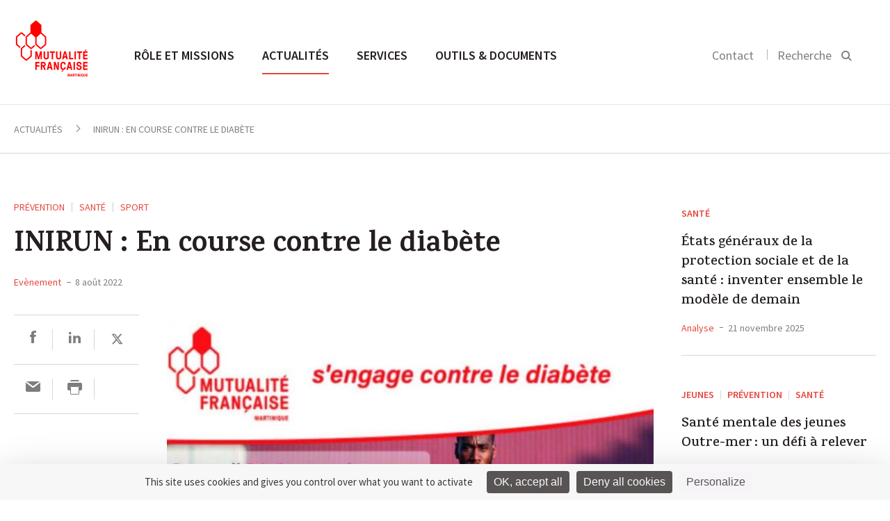

--- FILE ---
content_type: text/html; charset=UTF-8
request_url: https://martinique.mutualite.fr/actualites/inirun-en-course-contre-le-diabete/
body_size: 12600
content:
<!DOCTYPE html>
<html>
    <head>
    <meta charset="utf-8">
    <meta name="viewport" content="width=device-width, initial-scale=1.0">
    <title>INIRUN : En course contre le diabète - Mutualité Française Martinique</title>
    <link rel="icon" type="image/png" href="https://martinique.mutualite.fr/content/themes/lmf-ur/dist/images/favicon.png">
    <link href="https://fonts.googleapis.com/css?family=Karma:500,600,700" rel="stylesheet" type="text/css">
    <link href="https://fonts.googleapis.com/css?family=Source+Sans+Pro:300,400,600,400italic" rel="stylesheet" type="text/css">
        <meta name='robots' content='index, follow, max-image-preview:large, max-snippet:-1, max-video-preview:-1' />
	<style>img:is([sizes="auto" i], [sizes^="auto," i]) { contain-intrinsic-size: 3000px 1500px }</style>
	<!--cloudflare-no-transform--><script type="text/javascript" src="https://tarteaucitron.io/load.js?domain=martinique.mutualite.fr&uuid=5374f2d7e20b1f08712b28a9cdeef1e54ffa0060"></script>
	<!-- This site is optimized with the Yoast SEO plugin v26.3 - https://yoast.com/wordpress/plugins/seo/ -->
	<meta name="description" content="L’Union Nationale de l’Outre-Mer français (L’UNOM), en partenariat avec la ville de Rivière-Pilote et l’Association Martiniquaise des Diabétiques (L’AFD 972) vous invite à participer à INIRUN En Course Contre le Diabète." />
	<link rel="canonical" href="https://martinique.mutualite.fr/actualites/inirun-en-course-contre-le-diabete/" />
	<meta property="og:locale" content="fr_FR" />
	<meta property="og:type" content="article" />
	<meta property="og:title" content="INIRUN : En course contre le diabète - Mutualité Française Martinique" />
	<meta property="og:description" content="L’Union Nationale de l’Outre-Mer français (L’UNOM), en partenariat avec la ville de Rivière-Pilote et l’Association Martiniquaise des Diabétiques (L’AFD 972) vous invite à participer à INIRUN En Course Contre le Diabète." />
	<meta property="og:url" content="https://martinique.mutualite.fr/actualites/inirun-en-course-contre-le-diabete/" />
	<meta property="og:site_name" content="Mutualité Française Martinique" />
	<meta property="article:modified_time" content="2024-04-29T13:49:17+00:00" />
	<meta property="og:image" content="https://martinique.mutualite.fr/content/uploads/sites/50/2022/08/Image-MFM-INIRUN-730x480.jpg" />
	<meta name="twitter:card" content="summary_large_image" />
	<script type="application/ld+json" class="yoast-schema-graph">{"@context":"https://schema.org","@graph":[{"@type":"WebPage","@id":"https://martinique.mutualite.fr/actualites/inirun-en-course-contre-le-diabete/","url":"https://martinique.mutualite.fr/actualites/inirun-en-course-contre-le-diabete/","name":"INIRUN : En course contre le diabète - Mutualité Française Martinique","isPartOf":{"@id":"https://martinique.mutualite.fr/#website"},"primaryImageOfPage":{"@id":"https://martinique.mutualite.fr/actualites/inirun-en-course-contre-le-diabete/#primaryimage"},"image":{"@id":"https://martinique.mutualite.fr/actualites/inirun-en-course-contre-le-diabete/#primaryimage"},"thumbnailUrl":"https://martinique.mutualite.fr/content/uploads/sites/50/2022/08/Image-MFM-INIRUN-730x480.jpg","datePublished":"2022-08-08T16:46:32+00:00","dateModified":"2024-04-29T13:49:17+00:00","description":"L’Union Nationale de l’Outre-Mer français (L’UNOM), en partenariat avec la ville de Rivière-Pilote et l’Association Martiniquaise des Diabétiques (L’AFD 972) vous invite à participer à INIRUN En Course Contre le Diabète.","breadcrumb":{"@id":"https://martinique.mutualite.fr/actualites/inirun-en-course-contre-le-diabete/#breadcrumb"},"inLanguage":"fr-FR","potentialAction":[{"@type":"ReadAction","target":["https://martinique.mutualite.fr/actualites/inirun-en-course-contre-le-diabete/"]}]},{"@type":"ImageObject","inLanguage":"fr-FR","@id":"https://martinique.mutualite.fr/actualites/inirun-en-course-contre-le-diabete/#primaryimage","url":"https://martinique.mutualite.fr/content/uploads/sites/50/2022/08/Image-MFM-INIRUN.jpg","contentUrl":"https://martinique.mutualite.fr/content/uploads/sites/50/2022/08/Image-MFM-INIRUN.jpg","width":1626,"height":1000},{"@type":"BreadcrumbList","@id":"https://martinique.mutualite.fr/actualites/inirun-en-course-contre-le-diabete/#breadcrumb","itemListElement":[{"@type":"ListItem","position":1,"name":"Home","item":"https://martinique.mutualite.fr/"},{"@type":"ListItem","position":2,"name":"Actualités","item":"https://martinique.mutualite.fr/actualites/"},{"@type":"ListItem","position":3,"name":"INIRUN : En course contre le diabète"}]},{"@type":"WebSite","@id":"https://martinique.mutualite.fr/#website","url":"https://martinique.mutualite.fr/","name":"Site UR martinique.mutualite.fr","description":"martinique.mutualite.fr","potentialAction":[{"@type":"SearchAction","target":{"@type":"EntryPoint","urlTemplate":"https://martinique.mutualite.fr/?s={search_term_string}"},"query-input":{"@type":"PropertyValueSpecification","valueRequired":true,"valueName":"search_term_string"}}],"inLanguage":"fr-FR"}]}</script>
	<!-- / Yoast SEO plugin. -->


<link href='https://fonts.gstatic.com' crossorigin rel='preconnect' />
<link rel='stylesheet' id='wp-block-library-css' href='https://martinique.mutualite.fr/wp-includes/css/dist/block-library/style.min.css?ver=6.8.3' type='text/css' media='all' />
<style id='classic-theme-styles-inline-css' type='text/css'>
/*! This file is auto-generated */
.wp-block-button__link{color:#fff;background-color:#32373c;border-radius:9999px;box-shadow:none;text-decoration:none;padding:calc(.667em + 2px) calc(1.333em + 2px);font-size:1.125em}.wp-block-file__button{background:#32373c;color:#fff;text-decoration:none}
</style>
<style id='global-styles-inline-css' type='text/css'>
:root{--wp--preset--aspect-ratio--square: 1;--wp--preset--aspect-ratio--4-3: 4/3;--wp--preset--aspect-ratio--3-4: 3/4;--wp--preset--aspect-ratio--3-2: 3/2;--wp--preset--aspect-ratio--2-3: 2/3;--wp--preset--aspect-ratio--16-9: 16/9;--wp--preset--aspect-ratio--9-16: 9/16;--wp--preset--color--black: #000000;--wp--preset--color--cyan-bluish-gray: #abb8c3;--wp--preset--color--white: #ffffff;--wp--preset--color--pale-pink: #f78da7;--wp--preset--color--vivid-red: #cf2e2e;--wp--preset--color--luminous-vivid-orange: #ff6900;--wp--preset--color--luminous-vivid-amber: #fcb900;--wp--preset--color--light-green-cyan: #7bdcb5;--wp--preset--color--vivid-green-cyan: #00d084;--wp--preset--color--pale-cyan-blue: #8ed1fc;--wp--preset--color--vivid-cyan-blue: #0693e3;--wp--preset--color--vivid-purple: #9b51e0;--wp--preset--gradient--vivid-cyan-blue-to-vivid-purple: linear-gradient(135deg,rgba(6,147,227,1) 0%,rgb(155,81,224) 100%);--wp--preset--gradient--light-green-cyan-to-vivid-green-cyan: linear-gradient(135deg,rgb(122,220,180) 0%,rgb(0,208,130) 100%);--wp--preset--gradient--luminous-vivid-amber-to-luminous-vivid-orange: linear-gradient(135deg,rgba(252,185,0,1) 0%,rgba(255,105,0,1) 100%);--wp--preset--gradient--luminous-vivid-orange-to-vivid-red: linear-gradient(135deg,rgba(255,105,0,1) 0%,rgb(207,46,46) 100%);--wp--preset--gradient--very-light-gray-to-cyan-bluish-gray: linear-gradient(135deg,rgb(238,238,238) 0%,rgb(169,184,195) 100%);--wp--preset--gradient--cool-to-warm-spectrum: linear-gradient(135deg,rgb(74,234,220) 0%,rgb(151,120,209) 20%,rgb(207,42,186) 40%,rgb(238,44,130) 60%,rgb(251,105,98) 80%,rgb(254,248,76) 100%);--wp--preset--gradient--blush-light-purple: linear-gradient(135deg,rgb(255,206,236) 0%,rgb(152,150,240) 100%);--wp--preset--gradient--blush-bordeaux: linear-gradient(135deg,rgb(254,205,165) 0%,rgb(254,45,45) 50%,rgb(107,0,62) 100%);--wp--preset--gradient--luminous-dusk: linear-gradient(135deg,rgb(255,203,112) 0%,rgb(199,81,192) 50%,rgb(65,88,208) 100%);--wp--preset--gradient--pale-ocean: linear-gradient(135deg,rgb(255,245,203) 0%,rgb(182,227,212) 50%,rgb(51,167,181) 100%);--wp--preset--gradient--electric-grass: linear-gradient(135deg,rgb(202,248,128) 0%,rgb(113,206,126) 100%);--wp--preset--gradient--midnight: linear-gradient(135deg,rgb(2,3,129) 0%,rgb(40,116,252) 100%);--wp--preset--font-size--small: 13px;--wp--preset--font-size--medium: 20px;--wp--preset--font-size--large: 36px;--wp--preset--font-size--x-large: 42px;--wp--preset--spacing--20: 0.44rem;--wp--preset--spacing--30: 0.67rem;--wp--preset--spacing--40: 1rem;--wp--preset--spacing--50: 1.5rem;--wp--preset--spacing--60: 2.25rem;--wp--preset--spacing--70: 3.38rem;--wp--preset--spacing--80: 5.06rem;--wp--preset--shadow--natural: 6px 6px 9px rgba(0, 0, 0, 0.2);--wp--preset--shadow--deep: 12px 12px 50px rgba(0, 0, 0, 0.4);--wp--preset--shadow--sharp: 6px 6px 0px rgba(0, 0, 0, 0.2);--wp--preset--shadow--outlined: 6px 6px 0px -3px rgba(255, 255, 255, 1), 6px 6px rgba(0, 0, 0, 1);--wp--preset--shadow--crisp: 6px 6px 0px rgba(0, 0, 0, 1);}:where(.is-layout-flex){gap: 0.5em;}:where(.is-layout-grid){gap: 0.5em;}body .is-layout-flex{display: flex;}.is-layout-flex{flex-wrap: wrap;align-items: center;}.is-layout-flex > :is(*, div){margin: 0;}body .is-layout-grid{display: grid;}.is-layout-grid > :is(*, div){margin: 0;}:where(.wp-block-columns.is-layout-flex){gap: 2em;}:where(.wp-block-columns.is-layout-grid){gap: 2em;}:where(.wp-block-post-template.is-layout-flex){gap: 1.25em;}:where(.wp-block-post-template.is-layout-grid){gap: 1.25em;}.has-black-color{color: var(--wp--preset--color--black) !important;}.has-cyan-bluish-gray-color{color: var(--wp--preset--color--cyan-bluish-gray) !important;}.has-white-color{color: var(--wp--preset--color--white) !important;}.has-pale-pink-color{color: var(--wp--preset--color--pale-pink) !important;}.has-vivid-red-color{color: var(--wp--preset--color--vivid-red) !important;}.has-luminous-vivid-orange-color{color: var(--wp--preset--color--luminous-vivid-orange) !important;}.has-luminous-vivid-amber-color{color: var(--wp--preset--color--luminous-vivid-amber) !important;}.has-light-green-cyan-color{color: var(--wp--preset--color--light-green-cyan) !important;}.has-vivid-green-cyan-color{color: var(--wp--preset--color--vivid-green-cyan) !important;}.has-pale-cyan-blue-color{color: var(--wp--preset--color--pale-cyan-blue) !important;}.has-vivid-cyan-blue-color{color: var(--wp--preset--color--vivid-cyan-blue) !important;}.has-vivid-purple-color{color: var(--wp--preset--color--vivid-purple) !important;}.has-black-background-color{background-color: var(--wp--preset--color--black) !important;}.has-cyan-bluish-gray-background-color{background-color: var(--wp--preset--color--cyan-bluish-gray) !important;}.has-white-background-color{background-color: var(--wp--preset--color--white) !important;}.has-pale-pink-background-color{background-color: var(--wp--preset--color--pale-pink) !important;}.has-vivid-red-background-color{background-color: var(--wp--preset--color--vivid-red) !important;}.has-luminous-vivid-orange-background-color{background-color: var(--wp--preset--color--luminous-vivid-orange) !important;}.has-luminous-vivid-amber-background-color{background-color: var(--wp--preset--color--luminous-vivid-amber) !important;}.has-light-green-cyan-background-color{background-color: var(--wp--preset--color--light-green-cyan) !important;}.has-vivid-green-cyan-background-color{background-color: var(--wp--preset--color--vivid-green-cyan) !important;}.has-pale-cyan-blue-background-color{background-color: var(--wp--preset--color--pale-cyan-blue) !important;}.has-vivid-cyan-blue-background-color{background-color: var(--wp--preset--color--vivid-cyan-blue) !important;}.has-vivid-purple-background-color{background-color: var(--wp--preset--color--vivid-purple) !important;}.has-black-border-color{border-color: var(--wp--preset--color--black) !important;}.has-cyan-bluish-gray-border-color{border-color: var(--wp--preset--color--cyan-bluish-gray) !important;}.has-white-border-color{border-color: var(--wp--preset--color--white) !important;}.has-pale-pink-border-color{border-color: var(--wp--preset--color--pale-pink) !important;}.has-vivid-red-border-color{border-color: var(--wp--preset--color--vivid-red) !important;}.has-luminous-vivid-orange-border-color{border-color: var(--wp--preset--color--luminous-vivid-orange) !important;}.has-luminous-vivid-amber-border-color{border-color: var(--wp--preset--color--luminous-vivid-amber) !important;}.has-light-green-cyan-border-color{border-color: var(--wp--preset--color--light-green-cyan) !important;}.has-vivid-green-cyan-border-color{border-color: var(--wp--preset--color--vivid-green-cyan) !important;}.has-pale-cyan-blue-border-color{border-color: var(--wp--preset--color--pale-cyan-blue) !important;}.has-vivid-cyan-blue-border-color{border-color: var(--wp--preset--color--vivid-cyan-blue) !important;}.has-vivid-purple-border-color{border-color: var(--wp--preset--color--vivid-purple) !important;}.has-vivid-cyan-blue-to-vivid-purple-gradient-background{background: var(--wp--preset--gradient--vivid-cyan-blue-to-vivid-purple) !important;}.has-light-green-cyan-to-vivid-green-cyan-gradient-background{background: var(--wp--preset--gradient--light-green-cyan-to-vivid-green-cyan) !important;}.has-luminous-vivid-amber-to-luminous-vivid-orange-gradient-background{background: var(--wp--preset--gradient--luminous-vivid-amber-to-luminous-vivid-orange) !important;}.has-luminous-vivid-orange-to-vivid-red-gradient-background{background: var(--wp--preset--gradient--luminous-vivid-orange-to-vivid-red) !important;}.has-very-light-gray-to-cyan-bluish-gray-gradient-background{background: var(--wp--preset--gradient--very-light-gray-to-cyan-bluish-gray) !important;}.has-cool-to-warm-spectrum-gradient-background{background: var(--wp--preset--gradient--cool-to-warm-spectrum) !important;}.has-blush-light-purple-gradient-background{background: var(--wp--preset--gradient--blush-light-purple) !important;}.has-blush-bordeaux-gradient-background{background: var(--wp--preset--gradient--blush-bordeaux) !important;}.has-luminous-dusk-gradient-background{background: var(--wp--preset--gradient--luminous-dusk) !important;}.has-pale-ocean-gradient-background{background: var(--wp--preset--gradient--pale-ocean) !important;}.has-electric-grass-gradient-background{background: var(--wp--preset--gradient--electric-grass) !important;}.has-midnight-gradient-background{background: var(--wp--preset--gradient--midnight) !important;}.has-small-font-size{font-size: var(--wp--preset--font-size--small) !important;}.has-medium-font-size{font-size: var(--wp--preset--font-size--medium) !important;}.has-large-font-size{font-size: var(--wp--preset--font-size--large) !important;}.has-x-large-font-size{font-size: var(--wp--preset--font-size--x-large) !important;}
:where(.wp-block-post-template.is-layout-flex){gap: 1.25em;}:where(.wp-block-post-template.is-layout-grid){gap: 1.25em;}
:where(.wp-block-columns.is-layout-flex){gap: 2em;}:where(.wp-block-columns.is-layout-grid){gap: 2em;}
:root :where(.wp-block-pullquote){font-size: 1.5em;line-height: 1.6;}
</style>
<link rel='stylesheet' id='styles-css' href='https://martinique.mutualite.fr/content/themes/lmf-ur/dist/css/styles.css' type='text/css' media='all' />
<link rel="https://api.w.org/" href="https://martinique.mutualite.fr/wp-json/" /><link rel="alternate" title="JSON" type="application/json" href="https://martinique.mutualite.fr/wp-json/wp/v2/news/2064" /></head>    <body class="tpl-article">
        
        <header class="header-main">
            <section class="section header-section section--no-pad-top section--no-pad-bot">
                <div class="grid">
                    <a href="https://martinique.mutualite.fr/" class="header-main__logo-container">
                        <img src="https://martinique.mutualite.fr/content/uploads/sites/50/2021/04/logo-ur-martinique-1.png" alt="Logo de la Mutualité Française" class="header-main__logo logo-desktop">
                        <img src="https://martinique.mutualite.fr/content/themes/lmf-ur/dist/images/logo-mobile.svg" alt="Logo de la Mutualité Française" class="header-main__logo logo-mobile">
                    </a>
                    <nav class="nav-main nav--primary">
                        <ul class="nav-main__list">
                            <li class="nav-main__item nav-main-up-hide">
                                <div class="search-main--mobile">
                                    <form class="form">
                                        <input placeholder="Rechercher" class="search-main__input js-search-input">
                                        <input type="submit" value="" class="search-main__submit">
                                        <svg class="icon icon-search">
                                            <path d="M14.6337975,15.9065247 C13.0681279,17.2029739 11.0909944,18 9,18 C4.2,18 0,13.9 0,9 C0,4.1 4.2,0 9.1,0 C14,0 18,4.2 18,9 C18,11.0909944 17.2029739,13.0681279 15.9065247,14.6337975 L21,19.7272727 L19.7272727,21 L14.6337975,15.9065247 Z M9.08333333,1.5 C5,1.5 1.5,4.91666667 1.5,9 C1.5,13.0833333 5,16.5 9,16.5 C13,16.5 16.5,13 16.5,9 C16.5,5 13.1666667,1.5 9.08333333,1.5 Z"></path>
                                        </svg>
                                    </form>
                                </div>
                            </li>
                            <li class="nav-main__item"><a href="https://martinique.mutualite.fr/role-et-missions/" class="nav-main__link nav-main__link--large js-sub-menu">Rôle et missions </a><div class="nav-main__dropdown js-sub-menu-wrapper">
	<nav class="nav-main__subnav">
<span class="nav-main__subtitle js-nav-subtitle">Qui sommes-nous ?</span><ul class="nav-main__sublist"><li class="nav-main__subitem"><a href="https://martinique.mutualite.fr/role-et-missions/qui-sommes-nous/missions/" class="nav-main__subnav-link">Missions</a></li><li class="nav-main__subitem"><a href="https://martinique.mutualite.fr/role-et-missions/qui-sommes-nous/notre-representation-locale/" class="nav-main__subnav-link">Représentation locale</a></li><li class="nav-main__subitem"><a href="https://martinique.mutualite.fr/role-et-missions/qui-sommes-nous/nos-valeurs-et-nos-engagements/" class="nav-main__subnav-link">Valeurs et engagements</a></li><li class="nav-main__subitem"><a href="https://martinique.mutualite.fr/role-et-missions/qui-sommes-nous/notre-organisation/" class="nav-main__subnav-link">Organisation</a></li><li class="nav-main__subitem"><a href="https://martinique.mutualite.fr/role-et-missions/qui-sommes-nous/chiffres-cles/" class="nav-main__subnav-link">Chiffres clés</a></li></ul></nav>
	<nav class="nav-main__subnav">
<span class="nav-main__subtitle js-nav-subtitle">Notre programme prévention santé</span><ul class="nav-main__sublist"><li class="nav-main__subitem"><a href="https://martinique.mutualite.fr/role-et-missions/programme-prevention-sante/approche/" class="nav-main__subnav-link">Notre approche</a></li><li class="nav-main__subitem"><a href="https://martinique.mutualite.fr/role-et-missions/programme-prevention-sante/equipe/" class="nav-main__subnav-link">Notre équipe</a></li><li class="nav-main__subitem"><a href="https://martinique.mutualite.fr/role-et-missions/programme-prevention-sante/nos-programmes/" class="nav-main__subnav-link">Nos programmes</a></li></ul></nav>
	<nav class="nav-main__subnav">
<span class="nav-main__subtitle js-nav-subtitle">Relations avec les professionnels de santé</span><ul class="nav-main__sublist"><li class="nav-main__subitem"><a href="https://martinique.mutualite.fr/role-et-missions/relations-avec-les-professionnels-de-sante/contractualisation-tiers-payant/" class="nav-main__subnav-link">Contractualisation en tiers payant</a></li><li class="nav-main__subitem"><a href="https://martinique.mutualite.fr/role-et-missions/relations-avec-les-professionnels-de-sante/le-reseau-noe/" class="nav-main__subnav-link">Réseau Noé</a></li></ul></nav>
	<nav class="nav-main__subnav">
<span class="nav-main__subtitle js-nav-subtitle">Les métiers de nos mutuelles</span><ul class="nav-main__sublist"><li class="nav-main__subitem"><a href="https://martinique.mutualite.fr/role-et-missions/les-metiers-des-mutuelles/complementaire-sante/" class="nav-main__subnav-link">Complémentaire santé</a></li><li class="nav-main__subitem"><a href="https://martinique.mutualite.fr/role-et-missions/les-metiers-des-mutuelles/prevoyance/" class="nav-main__subnav-link">Prévoyance</a></li><li class="nav-main__subitem"><a href="https://martinique.mutualite.fr/role-et-missions/les-metiers-des-mutuelles/services-de-sante/" class="nav-main__subnav-link">Services de santé</a></li><li class="nav-main__subitem"><a href="https://martinique.mutualite.fr/role-et-missions/les-metiers-des-mutuelles/prevention-promotion-de-sante/" class="nav-main__subnav-link">Prévention et promotion de la santé</a></li></ul></nav>
</div>
</li>
<li class="nav-main__item"><a href="https://martinique.mutualite.fr/accueil-actualites/" class="nav-main__link nav-main__link--large js-sub-menu is-active">Actualités </a><div class="nav-main__dropdown nav-main__dropdown--article js-sub-menu-wrapper"><nav class="nav-main__subnav"><span class="nav-main__subtitle js-nav-subtitle">Type</span><ul class="nav-main__sublist"><li class="nav-main__subitem"><a href="https://martinique.mutualite.fr/actualites/" class="nav-main__subnav-link">Actualités </a></li><li class="nav-main__subitem"><a href="https://martinique.mutualite.fr/evenements/" class="nav-main__subnav-link">Événements </a></li><li class="nav-main__subitem"><a href="https://martinique.mutualite.fr/communiques/" class="nav-main__subnav-link">Communiqués de presse </a></li></ul></nav><nav class="nav-main__subnav nav-main__subnav--article"><span class="nav-main__subtitle js-nav-subtitle">À la une</span><a href="https://martinique.mutualite.fr/actualites/etats-generaux-de-la-protection-sociale-et-de-la-sante-inventer-ensemble-le-modele-de-demain/"><img class="nav-main__subnav--article__visual" src="https://martinique.mutualite.fr/content/uploads/sites/50/2025/12/Design-sans-titre-9-290x175.png"></a><div class="nav-main__subnav--article__category"><a href="https://martinique.mutualite.fr?s=Santé">Santé</a></div><h4 class="nav-main__subnav--article__title"><a href="https://martinique.mutualite.fr/actualites/etats-generaux-de-la-protection-sociale-et-de-la-sante-inventer-ensemble-le-modele-de-demain/" class="list-articles__title">États généraux de la protection sociale et de la santé : inventer ensemble le modèle de demain</a></h4></nav></div></li>
<li class="nav-main__item"><a href="https://martinique.mutualite.fr/services/" class="nav-main__link nav-main__link--large">Services </a></li>
<li class="nav-main__item"><a href="https://martinique.mutualite.fr/outils-et-documents/" class="nav-main__link nav-main__link--large">Outils &amp; documents </a></li>
                        </ul>
                    </nav>

                    <div class="nav-search nav--secondary nav-main__search">
                        <ul class="nav-search__list">
                                                        <li class="nav-search__item nav-search__hide-mobile">
                                <a href="https://martinique.mutualite.fr/contact/">Contact</a>
                            </li>
                                                        <li class="nav-search__item nav-search__item--search">
                                <button class=" js-search-btn">
                                    <label class="nav-search__hide-mobile">Recherche</label>
                                    <svg class="icon icon-search" width="16" height="16" viewBox="0 0 16 16">
  <path fill="#000000" fill-rule="evenodd" d="M10.4129698,11.6907088 L14.4442044,15.7219434 L15.858418,14.3077298 L11.8060465,10.2553583 C12.5580089,9.19481805 13,7.89902531 13,6.5 C13,2.91014913 10.0898509,0 6.5,0 C2.91014913,0 0,2.91014913 0,6.5 C0,10.0898509 2.91014913,13 6.5,13 C7.96911664,13 9.32439767,12.5126118 10.4129698,11.6907088 Z M11,6.5 C11,4.01471863 8.98528137,2 6.5,2 C4.01471863,2 2,4.01471863 2,6.5 C2,8.98528137 4.01471863,11 6.5,11 C8.98528137,11 11,8.98528137 11,6.5 Z"/>
</svg>
                                </button>
                            </li>
                        </ul>

                        <button class="nav-main__toggle js-nav-open">
                            <svg class="icon icon-nav">
                                <rect fill="#989898" x="0" y="0" width="22" height="2" class="icon-nav__line-1"></rect>
                                <rect fill="#989898" x="0" y="8" width="22" height="2" class="icon-nav__line-2"></rect>
                                <rect fill="#989898" x="0" y="16" width="22" height="2" class="icon-nav__line-3"></rect>
                            </svg>
                        </button>

                    </div>

                    <div class="search-main">
                        <div class="grid">
                            <form role="search" method="get" class="form" action="https://martinique.mutualite.fr">
    <input placeholder="Rechercher" class="search-main__input js-search-input" name="s">
    <input type="submit" value="" class="search-main__submit">
    <span class="search-main__icon"><svg class="icon icon-search" width="16" height="16" viewBox="0 0 16 16">
  <path fill="#000000" fill-rule="evenodd" d="M10.4129698,11.6907088 L14.4442044,15.7219434 L15.858418,14.3077298 L11.8060465,10.2553583 C12.5580089,9.19481805 13,7.89902531 13,6.5 C13,2.91014913 10.0898509,0 6.5,0 C2.91014913,0 0,2.91014913 0,6.5 C0,10.0898509 2.91014913,13 6.5,13 C7.96911664,13 9.32439767,12.5126118 10.4129698,11.6907088 Z M11,6.5 C11,4.01471863 8.98528137,2 6.5,2 C4.01471863,2 2,4.01471863 2,6.5 C2,8.98528137 4.01471863,11 6.5,11 C8.98528137,11 11,8.98528137 11,6.5 Z"/>
</svg>
</span>
</form>                        </div>
                    </div>


                    <!-- NAV Mobile -->

                    <div class="header-mobile">
                        <!-- primary level -->
                        <ul class="nav-mobile nav-mobile__wrap-1">
                            <li class="nav-mobile__wrap-1__item js-wrap-1"><a href="https://martinique.mutualite.fr/role-et-missions/" class="nav-mobile__wrap-1__title js-nav-section"><span class="title-wrapper">Rôle et missions</span> <svg class="icon icon-arrow-right"  width="18" height="18" viewBox="0 0 18 18"><path fill="#000000" fill-rule="evenodd" d="M13,10 L13,14 L18,9 L13,4 L13,8 L0,8 L0,10 L13,10 Z"/></svg></a>
<ul class="nav-mobile__wrap-2">

<li class="nav-mobile__wrap-2__item js-wrap-2"><a href="https://martinique.mutualite.fr/role-et-missions/" class="nav-mobile__wrap-2__title-section js-nav-back-section"><svg class="icon icon-arrow-left" width="18" height="18" viewBox="0 0 18 18"><path fill="#000000" fill-rule="evenodd" d="M5,8 L18,8 L18,10 L5,10 L5,14 L0,9 L5,4 L5,8 Z"/></svg> Rôle et missions </a></li>
<li class="nav-mobile__wrap-2__item js-wrap-2"><a href="https://martinique.mutualite.fr/role-et-missions/" class="nav-mobile__wrap-2__sub-title-section">Rôle et missions</a></li>	<li class="nav-mobile__wrap-2__item js-wrap-2"><li class="nav-mobile__wrap-2__item js-wrap-2"><a class="nav-mobile__wrap-2__children js-nav-sub-section"><span class="children-wrapper">Qui sommes-nous</span><svg class="icon icon-arrow-right"  width="18" height="18" viewBox="0 0 18 18"><path fill="#000000" fill-rule="evenodd" d="M13,10 L13,14 L18,9 L13,4 L13,8 L0,8 L0,10 L13,10 Z"/></svg></a><ul class="nav-mobile__wrap-3"><li class="nav-mobile__wrap-3__item"><a href="" class="nav-mobile__wrap-3__title-section js-nav-back-sub-section"><svg class="icon icon-arrow-left" width="18" height="18" viewBox="0 0 18 18"><path fill="#000000" fill-rule="evenodd" d="M5,8 L18,8 L18,10 L5,10 L5,14 L0,9 L5,4 L5,8 Z"/></svg> Rôle et missions</a></li><li class="nav-mobile__wrap-3__item"><a href="https://martinique.mutualite.fr/role-et-missions/qui-sommes-nous/" class="nav-mobile__wrap-3__sub-title-section">Qui sommes-nous</a></li><li class="nav-mobile__wrap-3__item"><a href="https://martinique.mutualite.fr/role-et-missions/qui-sommes-nous/missions/" class="nav-mobile__wrap-3__children">Missions</a></li><li class="nav-mobile__wrap-3__item"><a href="https://martinique.mutualite.fr/role-et-missions/qui-sommes-nous/notre-representation-locale/" class="nav-mobile__wrap-3__children">Représentation locale</a></li><li class="nav-mobile__wrap-3__item"><a href="https://martinique.mutualite.fr/role-et-missions/qui-sommes-nous/nos-valeurs-et-nos-engagements/" class="nav-mobile__wrap-3__children">Valeurs et engagements</a></li><li class="nav-mobile__wrap-3__item"><a href="https://martinique.mutualite.fr/role-et-missions/qui-sommes-nous/notre-organisation/" class="nav-mobile__wrap-3__children">Organisation</a></li><li class="nav-mobile__wrap-3__item"><a href="https://martinique.mutualite.fr/role-et-missions/qui-sommes-nous/chiffres-cles/" class="nav-mobile__wrap-3__children">Chiffres clés</a></li></ul></li></li>
	<li class="nav-mobile__wrap-2__item js-wrap-2"><li class="nav-mobile__wrap-2__item js-wrap-2"><a class="nav-mobile__wrap-2__children js-nav-sub-section"><span class="children-wrapper">Notre programme prévention santé</span><svg class="icon icon-arrow-right"  width="18" height="18" viewBox="0 0 18 18"><path fill="#000000" fill-rule="evenodd" d="M13,10 L13,14 L18,9 L13,4 L13,8 L0,8 L0,10 L13,10 Z"/></svg></a><ul class="nav-mobile__wrap-3"><li class="nav-mobile__wrap-3__item"><a href="" class="nav-mobile__wrap-3__title-section js-nav-back-sub-section"><svg class="icon icon-arrow-left" width="18" height="18" viewBox="0 0 18 18"><path fill="#000000" fill-rule="evenodd" d="M5,8 L18,8 L18,10 L5,10 L5,14 L0,9 L5,4 L5,8 Z"/></svg> Rôle et missions</a></li><li class="nav-mobile__wrap-3__item"><a href="https://martinique.mutualite.fr/role-et-missions/programme-prevention-sante/" class="nav-mobile__wrap-3__sub-title-section">Notre programme prévention santé</a></li><li class="nav-mobile__wrap-3__item"><a href="https://martinique.mutualite.fr/role-et-missions/programme-prevention-sante/approche/" class="nav-mobile__wrap-3__children">Notre approche</a></li><li class="nav-mobile__wrap-3__item"><a href="https://martinique.mutualite.fr/role-et-missions/programme-prevention-sante/equipe/" class="nav-mobile__wrap-3__children">Notre équipe</a></li><li class="nav-mobile__wrap-3__item"><a href="https://martinique.mutualite.fr/role-et-missions/programme-prevention-sante/nos-programmes/" class="nav-mobile__wrap-3__children">Nos programmes</a></li></ul></li></li>
	<li class="nav-mobile__wrap-2__item js-wrap-2"><li class="nav-mobile__wrap-2__item js-wrap-2"><a class="nav-mobile__wrap-2__children js-nav-sub-section"><span class="children-wrapper">Relations avec les professionnels</span><svg class="icon icon-arrow-right"  width="18" height="18" viewBox="0 0 18 18"><path fill="#000000" fill-rule="evenodd" d="M13,10 L13,14 L18,9 L13,4 L13,8 L0,8 L0,10 L13,10 Z"/></svg></a><ul class="nav-mobile__wrap-3"><li class="nav-mobile__wrap-3__item"><a href="" class="nav-mobile__wrap-3__title-section js-nav-back-sub-section"><svg class="icon icon-arrow-left" width="18" height="18" viewBox="0 0 18 18"><path fill="#000000" fill-rule="evenodd" d="M5,8 L18,8 L18,10 L5,10 L5,14 L0,9 L5,4 L5,8 Z"/></svg> Rôle et missions</a></li><li class="nav-mobile__wrap-3__item"><a href="https://martinique.mutualite.fr/role-et-missions/relations-avec-les-professionnels-de-sante/" class="nav-mobile__wrap-3__sub-title-section">Relations avec les professionnels</a></li><li class="nav-mobile__wrap-3__item"><a href="https://martinique.mutualite.fr/role-et-missions/relations-avec-les-professionnels-de-sante/contractualisation-tiers-payant/" class="nav-mobile__wrap-3__children">Contractualisation en tiers payant</a></li><li class="nav-mobile__wrap-3__item"><a href="https://martinique.mutualite.fr/role-et-missions/relations-avec-les-professionnels-de-sante/le-reseau-noe/" class="nav-mobile__wrap-3__children">Réseau Noé</a></li></ul></li></li>
	<li class="nav-mobile__wrap-2__item js-wrap-2"><li class="nav-mobile__wrap-2__item js-wrap-2"><a class="nav-mobile__wrap-2__children js-nav-sub-section"><span class="children-wrapper">Les métiers des mutuelles</span><svg class="icon icon-arrow-right"  width="18" height="18" viewBox="0 0 18 18"><path fill="#000000" fill-rule="evenodd" d="M13,10 L13,14 L18,9 L13,4 L13,8 L0,8 L0,10 L13,10 Z"/></svg></a><ul class="nav-mobile__wrap-3"><li class="nav-mobile__wrap-3__item"><a href="" class="nav-mobile__wrap-3__title-section js-nav-back-sub-section"><svg class="icon icon-arrow-left" width="18" height="18" viewBox="0 0 18 18"><path fill="#000000" fill-rule="evenodd" d="M5,8 L18,8 L18,10 L5,10 L5,14 L0,9 L5,4 L5,8 Z"/></svg> Rôle et missions</a></li><li class="nav-mobile__wrap-3__item"><a href="https://martinique.mutualite.fr/role-et-missions/les-metiers-des-mutuelles/" class="nav-mobile__wrap-3__sub-title-section">Les métiers des mutuelles</a></li><li class="nav-mobile__wrap-3__item"><a href="https://martinique.mutualite.fr/role-et-missions/les-metiers-des-mutuelles/complementaire-sante/" class="nav-mobile__wrap-3__children">Complémentaire santé</a></li><li class="nav-mobile__wrap-3__item"><a href="https://martinique.mutualite.fr/role-et-missions/les-metiers-des-mutuelles/prevoyance/" class="nav-mobile__wrap-3__children">Prévoyance</a></li><li class="nav-mobile__wrap-3__item"><a href="https://martinique.mutualite.fr/role-et-missions/les-metiers-des-mutuelles/services-de-sante/" class="nav-mobile__wrap-3__children">Services de santé</a></li><li class="nav-mobile__wrap-3__item"><a href="https://martinique.mutualite.fr/role-et-missions/les-metiers-des-mutuelles/prevention-promotion-de-sante/" class="nav-mobile__wrap-3__children">Prévention et promotion de la santé</a></li></ul></li></li>
</ul>
</li>
<li class="nav-mobile__wrap-1__item js-wrap-1"><a href="https://martinique.mutualite.fr/accueil-actualites/" class="nav-mobile__wrap-1__title js-nav-section"><span class="title-wrapper">Actualités</span> <svg class="icon icon-arrow-right"  width="18" height="18" viewBox="0 0 18 18"><path fill="#000000" fill-rule="evenodd" d="M13,10 L13,14 L18,9 L13,4 L13,8 L0,8 L0,10 L13,10 Z"/></svg></a><ul class="nav-mobile__wrap-2 nav-mobile__wrap-2--last"><li class="nav-mobile__wrap-2__item js-wrap-2"><a href="https://martinique.mutualite.fr/accueil-actualites/" class="nav-mobile__wrap-2__title-section js-nav-back-section"><svg class="icon icon-arrow-left" width="18" height="18" viewBox="0 0 18 18"><path fill="#000000" fill-rule="evenodd" d="M5,8 L18,8 L18,10 L5,10 L5,14 L0,9 L5,4 L5,8 Z"/></svg> Actualités </a></li><li class="nav-mobile__wrap-2__item js-wrap-2"><a class="nav-mobile__wrap-2__sub-title-section">Types</a></li><li class="nav-mobile__wrap-2__item js-wrap-2"><a href="https://martinique.mutualite.fr/actualites/" class="nav-mobile__wrap-2__children">Actualités </a></li><li class="nav-mobile__wrap-2__item js-wrap-2"><a href="https://martinique.mutualite.fr/evenements/" class="nav-mobile__wrap-2__children">Événements </a></li><li class="nav-mobile__wrap-2__item js-wrap-2"><a href="https://martinique.mutualite.fr/communiques/" class="nav-mobile__wrap-2__children">Communiqués de presse </a></li></ul></li>
<li class="nav-mobile__wrap-1__item js-wrap-1"><a href="https://martinique.mutualite.fr/services/" class="nav-mobile__wrap-1__title"><span class="title-wrapper">Services</span> <svg class="icon icon-arrow-right"  width="18" height="18" viewBox="0 0 18 18"><path fill="#000000" fill-rule="evenodd" d="M13,10 L13,14 L18,9 L13,4 L13,8 L0,8 L0,10 L13,10 Z"/></svg></a></li>
<li class="nav-mobile__wrap-1__item js-wrap-1"><a href="https://martinique.mutualite.fr/outils-et-documents/" class="nav-mobile__wrap-1__title"><span class="title-wrapper">Outils &amp; documents</span> <svg class="icon icon-arrow-right"  width="18" height="18" viewBox="0 0 18 18"><path fill="#000000" fill-rule="evenodd" d="M13,10 L13,14 L18,9 L13,4 L13,8 L0,8 L0,10 L13,10 Z"/></svg></a></li>
                        </ul>

                        <div class="sub-list">
                            <ul class="sub-list-wrap">
                                <li class="sub-list__item"><a href="https://martinique.mutualite.fr/contact/">Contact</a></li><li class="sub-list__item"><a href="https://www.mutualite.fr/">Le site de la Mutualité Française</a></li><li class="sub-list__item"><a href="https://martinique.mutualite.fr/mentions-legales/">Mentions légales</a></li><li class="sub-list__item"><a href="https://martinique.mutualite.fr/politique-de-traitement-des-donnees-personnelles/">Données personnelles</a></li><li class="sub-list__item"><a href="https://martinique.mutualite.fr/#cookies">Gestion des cookies</a></li>                            </ul>
                        </div>
                        <div class="follow">
                                    <div>Suivez-nous :</div>
        <nav class="footer-main__nav footer-main__nav--social">
            <ul class="footer-main__nav__list">
                                                                    <li class="footer-main__nav__item">
                        <a href="https://www.youtube.com/@Mutualit%C3%A9Fran%C3%A7aiseMartinique/videos " target="_blank" class="footer-main__nav__link">
                            <svg class="icon icon-youtube-small">
                                <path fill="#868585" d="M17,2c0-0.8-1-2-2-2H2C1,0,0,1,0,2v7c0,0.8,1.1,2,2,2h13c1,0,2-1,2-2V2z M6,8V3l5,2.5L6,8z"></path>
                            </svg>
                        </a>
                    </li>
                                            </ul>
        </nav>
                        </div>
                    </div>

                </div>
            </section>

            <div class="nav-region">
                Site UR martinique.mutualite.fr            </div>
        </header>
        <main class="main">    
    <section class="section section--no-pad-top section--no-pad-bot list-breadcrumb js-breadcrumb-sticky" data-offset="0">
    <div class="grid">
        <div class="row">
            <div class="cell-12">
                <ul class="list-breadcrumb__wrapper">
                                            <li class="list-breadcrumb__item"><a href="https://martinique.mutualite.fr/actualites/">Actualités</a></li>
                                            <li class="list-breadcrumb__item"><a href="https://martinique.mutualite.fr/actualites/inirun-en-course-contre-le-diabete/">INIRUN : En course contre le diabète</a></li>
                                    </ul>
                <ul class="article-share__list--sticky">
    <li class="article-share__item"><a class="js-share-btn" href="https://www.facebook.com/sharer/sharer.php?u=https%3A%2F%2Fmartinique.mutualite.fr%2Factualites%2Finirun-en-course-contre-le-diabete%2F" title="facebook" target="_blank"><svg class="icon icon-facebook" width="21" height="21" viewBox="0 0 21 21">
  <path fill-rule="evenodd" d="M12.922,4.98854321 C13.611,4.99154321 14.306,4.98854321 14.995,4.98954321 C15.001,3.93954321 14.999,3.05254321 14.995,2.00154321 C13.928,2.00154321 13.34,1.99654321 12.273,2.00454321 C11.264,2.03254321 10.195,2.25854321 9.443,2.92654321 C8.822,3.46254321 8.087,4.24454321 8.022,5.02054321 C7.999,6.09454321 7.999,7.99954321 7.999,7.99954321 L6.002,7.99954321 L6,10.9915432 L8.006,10.9965432 L8.006,19.9995432 L11.972,19.9995432 L11.972,10.9965432 C11.972,10.9965432 13.13,10.9995432 14.023,10.9925432 L14.992,8.00054321 L11.953,8.00054321 C11.953,8.00054321 11.946,6.38054321 11.956,5.67754321 C12.035,5.27254321 12.485,4.96354321 12.922,4.98854321"/>
</svg>
</a></li>
    <li class="article-share__item"><a class="js-share-btn" href="https://www.linkedin.com/shareArticle?mini=true&url=https%3A%2F%2Fmartinique.mutualite.fr%2Factualites%2Finirun-en-course-contre-le-diabete%2F&title=INIRUN+%3A+En+course+contre+le+diab%C3%A8te" title="Linkedin" target="_blank"><svg class="icon icon-linkedin" width="21" height="21" viewBox="0 0 21 21">
  <path fill-rule="evenodd" d="M15,8 C13.3874771,8 12.4528425,9.13751871 12,10 L12,8 L8,8 C8.05204786,9.37532418 8,20 8,20 L12,20 L12,13 C11.931447,13.1014771 11.9571653,12.752084 12,13 C12.3452537,11.8007755 12.9920968,11.0758021 14,11 C15.500655,11.0758021 16.0691643,12.1514672 16,14 L16,20 L20,20 L20,13 C20,9.67563259 18.0612174,8 15,8 L15,8 Z M3.4,2 C1.79492091,2 1,2.86446401 1,4 C1,5.11040349 1.77165821,6 2.6,6 L2.6,6 C4.22778886,6 5,5.11036075 5,4 C4.9767373,2.86446401 4.22782835,2 3.4,2 L3.4,2 Z M1,20 L5,20 L5,8 L1,8 L1,20 Z"/>
</svg>
</a></li>
    <li class="article-share__item"><a class="js-share-btn" href="https://twitter.com/share?url=https://martinique.mutualite.fr/actualites/inirun-en-course-contre-le-diabete/&text=INIRUN+%3A+En+course+contre+le+diab%C3%A8te" title="Twitter" target="_blank"><svg class="icon icon-twitter" viewBox="0 0 24 24" aria-label="X" role="img"><g><path d="M18.244 2.25h3.308l-7.227 8.26 8.502 11.24H16.17l-5.214-6.817L4.99 21.75H1.68l7.73-8.835L1.254 2.25H8.08l4.713 6.231zm-1.161 17.52h1.833L7.084 4.126H5.117z"></path></g></svg>
</a></li>
    <li class="article-share__item"><a href="mailto:?subject=Article recommandé : INIRUN : En course contre le diabète&body=https://martinique.mutualite.fr/actualites/inirun-en-course-contre-le-diabete/" title="E-mail"><svg class="icon icon-mail" width="21" height="21" viewBox="0 0 21 21">
  <path d="M0.0293967132,5.65087055 C0.0100792741,5.76167719 0,5.87561738 0,5.99188419 L0,17.0081158 C0,18.1066027 0.892995579,19 1.99456145,19 L19.0054385,19 C20.0976562,19 21,18.1082031 21,17.0081158 L21,5.99188419 C21,5.87559449 20.9899921,5.76160324 20.9707884,5.65072708 L11.489265,13 L9.510735,13 L0.0293967132,5.65087055 Z M0.0437213057,5.57706619 C0.236531598,4.67607844 1.04357404,4 1.99456145,4 L19.0054385,4 C19.9645681,4 20.7655779,4.67729556 20.9566886,5.5775445 L19.7853001,4.21064778 L10.510735,10.902832 L1.21469993,4.21064778 L0.0437213057,5.57706619 Z"/>
</svg>
</a></li>
    <li class="article-share__item"><a href="javascript:window.print()" title="Print"><svg class="icon icon-print" width="21" height="21" viewBox="0 0 21 21">
  <path fill-rule="evenodd" d="M4,10 L5,9 L5,21 L4,20 L17,20 L16,21 L16,9 L17,10 L4,10 Z M17,2 C17,0.887729645 16.1033337,0 14.9972399,0 L6.00276013,0 C4.89354265,0 4,0.8954305 4,2 L17,2 Z M17,12.5 L17,21 L4,21 L4,12.5 L4,15 L2,15 C0.8954305,15 0,14.0998238 0,13.007983 L0,5.99201702 C0,4.8918564 0.90234375,4 1.99456145,4 L19.0054385,4 C20.1070044,4 21,4.90017617 21,5.99201702 L21,13.007983 C21,14.1081436 20.1122704,15 19,15 L17,15 L17,12.5 Z"/>
</svg>
</a></li>
</ul>            </div>
        </div>
    </div>
    <div class="progress js-progress-read">
        <progress value="0" class="progress__line"></progress>
    </div>
</section>    <section class="section section--article-breadcrumb">
        <div class="grid">
            <div class="row">
                <div class="cell-9 js-progress-wrapper">
                        <ul class="article__category trailer-big">
                    <li class="article__category__item article__category__tags">
                <a href="https://martinique.mutualite.fr/?s=Pr%C3%A9vention&theme=prevention">Prévention</a>
            </li>
                    <li class="article__category__item article__category__tags">
                <a href="https://martinique.mutualite.fr/?s=Sant%C3%A9&theme=sante">Santé</a>
            </li>
                    <li class="article__category__item article__category__tags">
                <a href="https://martinique.mutualite.fr/?s=Sport&theme=sport">Sport</a>
            </li>
            </ul>
                    <h1 class="heading-1 article__title">INIRUN : En course contre le diabète</h1>
                    <ul class="article__category article__category--date">
            <li class="article__category__item">
            <a href="https://martinique.mutualite.fr/?s=Ev%C3%A8nement&type_news=evenement" rel="tag" class="article__type">Evènement</a>
        </li>
        <li class="article__category__item">
        <span class="article__date">8 août 2022</span>
    </li>
</ul>                    <div class="article-share--wrapper">
                        <div class="article__push-2">
                            <div class="article__cover">
                        <img src="https://martinique.mutualite.fr/content/uploads/sites/50/2022/08/Image-MFM-INIRUN-730x480.jpg"
                >
                </div>                                                            <p class="teasing-1 article__teasing">L’Union Nationale de l’Outre-Mer français (L’UNOM), en partenariat avec la ville de Rivière-Pilote et l’Association Martiniquaise des Diabétiques (L’AFD 972) vous invite à participer à INIRUN En Course Contre le Diabète.</p>
                                                        <div class="article-share">
    <ul class="article-share__list">
        <li class="article-share__item"><a class="js-share-btn" href="https://www.facebook.com/sharer/sharer.php?u=https%3A%2F%2Fmartinique.mutualite.fr%2Factualites%2Finirun-en-course-contre-le-diabete%2F" title="facebook" target="_blank"><svg class="icon icon-facebook" width="21" height="21" viewBox="0 0 21 21">
  <path fill-rule="evenodd" d="M12.922,4.98854321 C13.611,4.99154321 14.306,4.98854321 14.995,4.98954321 C15.001,3.93954321 14.999,3.05254321 14.995,2.00154321 C13.928,2.00154321 13.34,1.99654321 12.273,2.00454321 C11.264,2.03254321 10.195,2.25854321 9.443,2.92654321 C8.822,3.46254321 8.087,4.24454321 8.022,5.02054321 C7.999,6.09454321 7.999,7.99954321 7.999,7.99954321 L6.002,7.99954321 L6,10.9915432 L8.006,10.9965432 L8.006,19.9995432 L11.972,19.9995432 L11.972,10.9965432 C11.972,10.9965432 13.13,10.9995432 14.023,10.9925432 L14.992,8.00054321 L11.953,8.00054321 C11.953,8.00054321 11.946,6.38054321 11.956,5.67754321 C12.035,5.27254321 12.485,4.96354321 12.922,4.98854321"/>
</svg>
</a></li>
        <li class="article-share__item"><a class="js-share-btn" href="https://www.linkedin.com/shareArticle?mini=true&url=https%3A%2F%2Fmartinique.mutualite.fr%2Factualites%2Finirun-en-course-contre-le-diabete%2F&title=INIRUN+%3A+En+course+contre+le+diab%C3%A8te" title="Linkedin" target="_blank"><svg class="icon icon-linkedin" width="21" height="21" viewBox="0 0 21 21">
  <path fill-rule="evenodd" d="M15,8 C13.3874771,8 12.4528425,9.13751871 12,10 L12,8 L8,8 C8.05204786,9.37532418 8,20 8,20 L12,20 L12,13 C11.931447,13.1014771 11.9571653,12.752084 12,13 C12.3452537,11.8007755 12.9920968,11.0758021 14,11 C15.500655,11.0758021 16.0691643,12.1514672 16,14 L16,20 L20,20 L20,13 C20,9.67563259 18.0612174,8 15,8 L15,8 Z M3.4,2 C1.79492091,2 1,2.86446401 1,4 C1,5.11040349 1.77165821,6 2.6,6 L2.6,6 C4.22778886,6 5,5.11036075 5,4 C4.9767373,2.86446401 4.22782835,2 3.4,2 L3.4,2 Z M1,20 L5,20 L5,8 L1,8 L1,20 Z"/>
</svg>
</a></li>
        <li class="article-share__item"><a class="js-share-btn" href="https://twitter.com/share?url=https://martinique.mutualite.fr/actualites/inirun-en-course-contre-le-diabete/&text=INIRUN+%3A+En+course+contre+le+diab%C3%A8te" title="Twitter" target="_blank"><svg class="icon icon-twitter" viewBox="0 0 24 24" aria-label="X" role="img"><g><path d="M18.244 2.25h3.308l-7.227 8.26 8.502 11.24H16.17l-5.214-6.817L4.99 21.75H1.68l7.73-8.835L1.254 2.25H8.08l4.713 6.231zm-1.161 17.52h1.833L7.084 4.126H5.117z"></path></g></svg>
</a></li>
    </ul>
    <ul class="article-share__list">
        <li class="article-share__item"><a href="mailto:?subject=Article recommandé : INIRUN : En course contre le diabète&body=https://martinique.mutualite.fr/actualites/inirun-en-course-contre-le-diabete/" title="E-mail"><svg class="icon icon-mail" width="21" height="21" viewBox="0 0 21 21">
  <path d="M0.0293967132,5.65087055 C0.0100792741,5.76167719 0,5.87561738 0,5.99188419 L0,17.0081158 C0,18.1066027 0.892995579,19 1.99456145,19 L19.0054385,19 C20.0976562,19 21,18.1082031 21,17.0081158 L21,5.99188419 C21,5.87559449 20.9899921,5.76160324 20.9707884,5.65072708 L11.489265,13 L9.510735,13 L0.0293967132,5.65087055 Z M0.0437213057,5.57706619 C0.236531598,4.67607844 1.04357404,4 1.99456145,4 L19.0054385,4 C19.9645681,4 20.7655779,4.67729556 20.9566886,5.5775445 L19.7853001,4.21064778 L10.510735,10.902832 L1.21469993,4.21064778 L0.0437213057,5.57706619 Z"/>
</svg>
</a></li>
        <li class="article-share__item"><a href="javascript:window.print()" title="Print"><svg class="icon icon-print" width="21" height="21" viewBox="0 0 21 21">
  <path fill-rule="evenodd" d="M4,10 L5,9 L5,21 L4,20 L17,20 L16,21 L16,9 L17,10 L4,10 Z M17,2 C17,0.887729645 16.1033337,0 14.9972399,0 L6.00276013,0 C4.89354265,0 4,0.8954305 4,2 L17,2 Z M17,12.5 L17,21 L4,21 L4,12.5 L4,15 L2,15 C0.8954305,15 0,14.0998238 0,13.007983 L0,5.99201702 C0,4.8918564 0.90234375,4 1.99456145,4 L19.0054385,4 C20.1070044,4 21,4.90017617 21,5.99201702 L21,13.007983 C21,14.1081436 20.1122704,15 19,15 L17,15 L17,12.5 Z"/>
</svg>
</a></li>
    </ul>
</div>                        </div>
                    </div>
                    <div class="article__push-2 rte">
    <p style="text-align: justify">Il s’agit d’une course à pied atypique permettant de varier les allures et les terrains tout en explorant les richesses du patrimoine urbain de la ville hôte de Rivière Pilote.</p>
<p style="text-align: justify">Les 3 parcours de course proposés (10 kilomètres, 5 kilomètres, 3 kilomètres), ainsi que la marche de 5 kilomètres, sont ouverts à toutes les catégories (femmes, hommes, enfants, de tous âges), et doivent permettre à chacun de s’éprouver à sa mesure, dans une ambiance de fête populaire, de partage et d’équité.</p>
<p style="text-align: justify">Particularité de l’évènement : un engagement au profit de la lutte contre le diabète, un fléau qui touche plus de 10 % de la population (plus de 40 000 personnes), sans compter ceux qui ne sont pas répertoriés.</p>
<p style="text-align: justify">Il s’agit aussi d’associer le sport au message préventif, de fédérer une prise de conscience et une mobilisation active autour du fléau que représente le Diabète, de véhiculer des informations utiles qui doivent nous sensibiliser à cette cause, en nous faisant adopter dans la mesure du possible les bonnes attitudes et pratiques (alimentaires et sportives) qui peuvent considérablement influer sur la maladie. Un village sera installé durant toute la manifestation avec des spécialistes (nutritionnistes, médecins, lecture glycémique&#8230;)</p>
<p style="text-align: justify">La Mutualité Française Martinique, actrice de la promotion de la santé, s’engage contre le diabète aux côtés de l’UNOM et ses partenaires et abordera sur son stand les deux thèmes suivants : Diabète et dentition, Diabète et vision.</p>
<p><img fetchpriority="high" decoding="async" class="aligncenter wp-image-2066" src="https://martinique.mutualite.fr/content/uploads/sites/50/2022/08/Affiche2022-INIRUN-221x300.jpg" alt="" width="405" height="550" srcset="https://martinique.mutualite.fr/content/uploads/sites/50/2022/08/Affiche2022-INIRUN-221x300.jpg 221w, https://martinique.mutualite.fr/content/uploads/sites/50/2022/08/Affiche2022-INIRUN-768x1043.jpg 768w, https://martinique.mutualite.fr/content/uploads/sites/50/2022/08/Affiche2022-INIRUN-1131x1536.jpg 1131w, https://martinique.mutualite.fr/content/uploads/sites/50/2022/08/Affiche2022-INIRUN-1507x2048.jpg 1507w, https://martinique.mutualite.fr/content/uploads/sites/50/2022/08/Affiche2022-INIRUN-scaled.jpg 1884w" sizes="(max-width: 405px) 100vw, 405px" /></p>
<p style="text-align: justify">Description détaillée :</p>
<p style="text-align: justify">Les Parcours : traversée unique du bourg de Rivière-Pilote</p>
<p style="text-align: justify">3 courses (10 Km ; 5 Km ; 3 Km)</p>
<p style="text-align: justify">1 marche de 5 Km</p>
<p style="text-align: justify">Départ et Arrivée : Place de la savane (Rivière Pilote)</p>
<p style="text-align: justify">Règlement cliquez ci-après : <a href="https://inisport.com/ini-run/inirun-2021-riviere-pilote-reglement/">Règlement INI RUN</a></p>
<p style="text-align: justify">Les Prix : la valeur globale des prix distribués est de 8000 euros</p>
<p style="text-align: justify">Les 3 premières femmes et les 3 premiers hommes du 10 kilomètres recevront une coupe<br />
Pour la course du 3 Kilomètres la première fille et le premier garçon recevront une coupe<br />
Pour la course du 5 Kilomètres la première femme et le premier homme recevront une coupe</p>
<p>Programme de la journée cliquez ci-après : <a href="https://martinique.mutualite.fr/content/uploads/sites/50/2022/08/PROGRAMME-IniRun2022.pdf">PROGRAMME IniRun2022</a></p>
<p style="text-align: center">Rendez-vous sur la ligne de départ !</p>
</div>                </div>
                <div class="cell-3">
    <div class="js-aside-sticky aside-sticky" data-offset="110">
                    <ul class="list-articles list-articles--home list-articles--sticky">
                                    <li class="list-articles__item">
    <ul class="list-articles__categories">
                    <li class="list-articles__categories-item">
                <a href="https://martinique.mutualite.fr/?s=Sant%C3%A9&theme=sante" class="list-articles__categories-link">Santé</a>
            </li>
            </ul>
    <h4>
        <a href="https://martinique.mutualite.fr/actualites/etats-generaux-de-la-protection-sociale-et-de-la-sante-inventer-ensemble-le-modele-de-demain/" class="list-articles__title">États généraux de la protection sociale et de la santé : inventer ensemble le modèle de demain</a>
    </h4>
    <ul class="list-articles__details">
                    <li class="list-articles__details__item list-articles__details__type">
                <a href="https://martinique.mutualite.fr/?s=Analyse&type_news=analyse">Analyse</a>
            </li>
                <li class="list-articles__details__item">21 novembre 2025</li>
    </ul>
</li>                                    <li class="list-articles__item">
    <ul class="list-articles__categories">
                    <li class="list-articles__categories-item">
                <a href="https://martinique.mutualite.fr/?s=Jeunes&theme=jeunes" class="list-articles__categories-link">Jeunes</a>
            </li>
                    <li class="list-articles__categories-item">
                <a href="https://martinique.mutualite.fr/?s=Pr%C3%A9vention&theme=prevention" class="list-articles__categories-link">Prévention</a>
            </li>
                    <li class="list-articles__categories-item">
                <a href="https://martinique.mutualite.fr/?s=Sant%C3%A9&theme=sante" class="list-articles__categories-link">Santé</a>
            </li>
            </ul>
    <h4>
        <a href="https://martinique.mutualite.fr/actualites/sante-mentale-des-jeunes-outre-mer-un-defi-a-relever/" class="list-articles__title">Santé mentale des jeunes Outre-mer : un défi à relever</a>
    </h4>
    <ul class="list-articles__details">
                    <li class="list-articles__details__item list-articles__details__type">
                <a href="https://martinique.mutualite.fr/?s=Article&type_news=article">Article</a>
            </li>
                <li class="list-articles__details__item">9 septembre 2025</li>
    </ul>
</li>                                    <li class="list-articles__item">
    <ul class="list-articles__categories">
                    <li class="list-articles__categories-item">
                <a href="https://martinique.mutualite.fr/?s=Jeunes&theme=jeunes" class="list-articles__categories-link">Jeunes</a>
            </li>
                    <li class="list-articles__categories-item">
                <a href="https://martinique.mutualite.fr/?s=Pr%C3%A9vention&theme=prevention" class="list-articles__categories-link">Prévention</a>
            </li>
                    <li class="list-articles__categories-item">
                <a href="https://martinique.mutualite.fr/?s=Sant%C3%A9&theme=sante" class="list-articles__categories-link">Santé</a>
            </li>
            </ul>
    <h4>
        <a href="https://martinique.mutualite.fr/actualites/la-depression-chez-les-jeunes-une-realite-inquietante/" class="list-articles__title">La dépression chez les jeunes : une réalité inquiétante</a>
    </h4>
    <ul class="list-articles__details">
                    <li class="list-articles__details__item list-articles__details__type">
                <a href="https://martinique.mutualite.fr/?s=Article&type_news=article">Article</a>
            </li>
                <li class="list-articles__details__item">9 septembre 2025</li>
    </ul>
</li>                            </ul>
            </div>
</div>                <div class="article-share article-share--mobile-version">
    <ul class="article-share__list">
        <li class="article-share__item"><a class="js-share-btn" href="https://www.facebook.com/sharer/sharer.php?u=https%3A%2F%2Fmartinique.mutualite.fr%2Factualites%2Finirun-en-course-contre-le-diabete%2F" title="facebook" target="_blank"><svg class="icon icon-facebook" width="21" height="21" viewBox="0 0 21 21">
  <path fill-rule="evenodd" d="M12.922,4.98854321 C13.611,4.99154321 14.306,4.98854321 14.995,4.98954321 C15.001,3.93954321 14.999,3.05254321 14.995,2.00154321 C13.928,2.00154321 13.34,1.99654321 12.273,2.00454321 C11.264,2.03254321 10.195,2.25854321 9.443,2.92654321 C8.822,3.46254321 8.087,4.24454321 8.022,5.02054321 C7.999,6.09454321 7.999,7.99954321 7.999,7.99954321 L6.002,7.99954321 L6,10.9915432 L8.006,10.9965432 L8.006,19.9995432 L11.972,19.9995432 L11.972,10.9965432 C11.972,10.9965432 13.13,10.9995432 14.023,10.9925432 L14.992,8.00054321 L11.953,8.00054321 C11.953,8.00054321 11.946,6.38054321 11.956,5.67754321 C12.035,5.27254321 12.485,4.96354321 12.922,4.98854321"/>
</svg>
</a></li>
        <li class="article-share__item"><a class="js-share-btn" href="https://www.linkedin.com/shareArticle?mini=true&url=https%3A%2F%2Fmartinique.mutualite.fr%2Factualites%2Finirun-en-course-contre-le-diabete%2F&title=INIRUN+%3A+En+course+contre+le+diab%C3%A8te" title="Linkedin" target="_blank"><svg class="icon icon-linkedin" width="21" height="21" viewBox="0 0 21 21">
  <path fill-rule="evenodd" d="M15,8 C13.3874771,8 12.4528425,9.13751871 12,10 L12,8 L8,8 C8.05204786,9.37532418 8,20 8,20 L12,20 L12,13 C11.931447,13.1014771 11.9571653,12.752084 12,13 C12.3452537,11.8007755 12.9920968,11.0758021 14,11 C15.500655,11.0758021 16.0691643,12.1514672 16,14 L16,20 L20,20 L20,13 C20,9.67563259 18.0612174,8 15,8 L15,8 Z M3.4,2 C1.79492091,2 1,2.86446401 1,4 C1,5.11040349 1.77165821,6 2.6,6 L2.6,6 C4.22778886,6 5,5.11036075 5,4 C4.9767373,2.86446401 4.22782835,2 3.4,2 L3.4,2 Z M1,20 L5,20 L5,8 L1,8 L1,20 Z"/>
</svg>
</a></li>
        <li class="article-share__item"><a class="js-share-btn" href="https://twitter.com/share?url=https://martinique.mutualite.fr/actualites/inirun-en-course-contre-le-diabete/&text=INIRUN+%3A+En+course+contre+le+diab%C3%A8te" title="Twitter" target="_blank"><svg class="icon icon-twitter" viewBox="0 0 24 24" aria-label="X" role="img"><g><path d="M18.244 2.25h3.308l-7.227 8.26 8.502 11.24H16.17l-5.214-6.817L4.99 21.75H1.68l7.73-8.835L1.254 2.25H8.08l4.713 6.231zm-1.161 17.52h1.833L7.084 4.126H5.117z"></path></g></svg>
</a></li>
        <li class="article-share__item"><a href="mailto:?subject=Article recommandé : INIRUN : En course contre le diabète&body=https://martinique.mutualite.fr/actualites/inirun-en-course-contre-le-diabete/" title="E-mail"><svg class="icon icon-mail" width="21" height="21" viewBox="0 0 21 21">
  <path d="M0.0293967132,5.65087055 C0.0100792741,5.76167719 0,5.87561738 0,5.99188419 L0,17.0081158 C0,18.1066027 0.892995579,19 1.99456145,19 L19.0054385,19 C20.0976562,19 21,18.1082031 21,17.0081158 L21,5.99188419 C21,5.87559449 20.9899921,5.76160324 20.9707884,5.65072708 L11.489265,13 L9.510735,13 L0.0293967132,5.65087055 Z M0.0437213057,5.57706619 C0.236531598,4.67607844 1.04357404,4 1.99456145,4 L19.0054385,4 C19.9645681,4 20.7655779,4.67729556 20.9566886,5.5775445 L19.7853001,4.21064778 L10.510735,10.902832 L1.21469993,4.21064778 L0.0437213057,5.57706619 Z"/>
</svg>
</a></li>
        <li class="js-print__item article-share__item"><a href="javascript:window.print()" title="Print"><svg class="icon icon-print" width="21" height="21" viewBox="0 0 21 21">
  <path fill-rule="evenodd" d="M4,10 L5,9 L5,21 L4,20 L17,20 L16,21 L16,9 L17,10 L4,10 Z M17,2 C17,0.887729645 16.1033337,0 14.9972399,0 L6.00276013,0 C4.89354265,0 4,0.8954305 4,2 L17,2 Z M17,12.5 L17,21 L4,21 L4,12.5 L4,15 L2,15 C0.8954305,15 0,14.0998238 0,13.007983 L0,5.99201702 C0,4.8918564 0.90234375,4 1.99456145,4 L19.0054385,4 C20.1070044,4 21,4.90017617 21,5.99201702 L21,13.007983 C21,14.1081436 20.1122704,15 19,15 L17,15 L17,12.5 Z"/>
</svg>
</a></li>
    </ul>
</div>            </div>
        </div>
    </section>
    <section class="section section--bordered js-aside-sticky-bottom" data-offset="0">
    <div class="grid">
        <div class="row">
            <div class="cell-12">
                <div class="section__heading section__heading--bordered">
                    <div class="section__heading--table">
                        <h3 class="section__heading__title">
                            Dernières actualités                        </h3>
                        <div class="section__heading__more">
                            <a href="https://martinique.mutualite.fr/actualites/" >
                                Toutes les  actualités <svg class="icon icon-arrow-right"  width="18" height="18" viewBox="0 0 18 18">
  <path fill="#000000" fill-rule="evenodd" d="M13,10 L13,14 L18,9 L13,4 L13,8 L0,8 L0,10 L13,10 Z"/>
</svg>
                            </a>
                        </div>
                    </div>
                </div>
            </div>
        </div>
        <div class="row">
            <div class="cell-12">
                                    <ul class="list-articles list-articles--small js-list-articles">
                                                    <li class="list-articles__item">
    <div class="list-articles__img">
        <a href="https://martinique.mutualite.fr/actualites/barometre-sante-social-2025-la-sante-face-au-defi-des-inegalites/">
                            <img src="https://martinique.mutualite.fr/content/uploads/sites/50/2025/12/Design-sans-titre-8-290x175.png"
                    >
                    </a>
    </div>
    <div class="list-articles__content">
        <ul class="list-articles__categories">
                            <li class="list-articles__categories-item">
                    <a href="https://martinique.mutualite.fr/?s=Acc%C3%A8s+au+soins&theme=acces-au-soins" class="list-articles__categories-link">Accès au soins</a>
                </li>
                    </ul>
        <h3>
            <a href="https://martinique.mutualite.fr/actualites/barometre-sante-social-2025-la-sante-face-au-defi-des-inegalites/" class="list-articles__title">Baromètre santé-social 2025 : la santé face au défi des inégalités</a>
        </h3>
        <ul class="list-articles__details">
                            <li class="list-articles__details__item list-articles__details__type">
                    <a href="https://martinique.mutualite.fr/?s=Article&type_news=article">Article</a>
                </li>
                        <li class="list-articles__details__item">24 novembre 2025</li>
        </ul>
    </div>
</li>                                                    <li class="list-articles__item">
    <div class="list-articles__img">
        <a href="https://martinique.mutualite.fr/actualites/lakou-sante/">
                            <img src="https://martinique.mutualite.fr/content/uploads/sites/50/2025/07/Design-sans-titre-61-290x175.png"
                    >
                    </a>
    </div>
    <div class="list-articles__content">
        <ul class="list-articles__categories">
                            <li class="list-articles__categories-item">
                    <a href="https://martinique.mutualite.fr/?s=Bien-%C3%AAtre&theme=bien-etre" class="list-articles__categories-link">Bien-être</a>
                </li>
                            <li class="list-articles__categories-item">
                    <a href="https://martinique.mutualite.fr/?s=Pr%C3%A9vention&theme=prevention" class="list-articles__categories-link">Prévention</a>
                </li>
                            <li class="list-articles__categories-item">
                    <a href="https://martinique.mutualite.fr/?s=Sant%C3%A9&theme=sante" class="list-articles__categories-link">Santé</a>
                </li>
                    </ul>
        <h3>
            <a href="https://martinique.mutualite.fr/actualites/lakou-sante/" class="list-articles__title">LAKOU SANTÉ</a>
        </h3>
        <ul class="list-articles__details">
                            <li class="list-articles__details__item list-articles__details__type">
                    <a href="https://martinique.mutualite.fr/?s=Ev%C3%A8nement&type_news=evenement">Evènement</a>
                </li>
                        <li class="list-articles__details__item">11 juillet 2025</li>
        </ul>
    </div>
</li>                                                    <li class="list-articles__item">
    <div class="list-articles__img">
        <a href="https://martinique.mutualite.fr/actualites/strategie-nationale-de-leconomie-sociale-et-solidaire/">
                            <img src="https://martinique.mutualite.fr/content/uploads/sites/50/2025/07/WhatsApp-Image-2025-07-10-at-09.02.41-290x175.jpeg"
                    >
                    </a>
    </div>
    <div class="list-articles__content">
        <ul class="list-articles__categories">
                            <li class="list-articles__categories-item">
                    <a href="https://martinique.mutualite.fr/?s=Formation&theme=formation" class="list-articles__categories-link">Formation</a>
                </li>
                            <li class="list-articles__categories-item">
                    <a href="https://martinique.mutualite.fr/?s=Solidarit%C3%A9&theme=solidarite" class="list-articles__categories-link">Solidarité</a>
                </li>
                    </ul>
        <h3>
            <a href="https://martinique.mutualite.fr/actualites/strategie-nationale-de-leconomie-sociale-et-solidaire/" class="list-articles__title">STRATÉGIE NATIONALE DE L&rsquo;ÉCONOMIE SOCIALE ET SOLIDAIRE</a>
        </h3>
        <ul class="list-articles__details">
                            <li class="list-articles__details__item list-articles__details__type">
                    <a href="https://martinique.mutualite.fr/?s=Article&type_news=article">Article</a>
                </li>
                        <li class="list-articles__details__item">10 juillet 2025</li>
        </ul>
    </div>
</li>                                            </ul>
                                <div class="t-center">
                    <a href="https://martinique.mutualite.fr/actualites/" class="btn btn--bordered leader-mega js-loadmore">
                        afficher plus d'actualités                    </a>
                </div>
            </div>
        </div>
    </div>
</section>        <footer class="footer-main">
            <div class="grid">
                <div class="row">

                    <div class="cell-2">
                        <a href="https://martinique.mutualite.fr">
                            <img src="https://martinique.mutualite.fr/content/uploads/sites/50/2021/04/logo-ur-martinique-1.png" alt="Logo de la Mutualité Française" class="footer-main__logo">
                        </a>
                    </div>

                    <div class="cell-3">
                        <nav class="footer-main__nav footer-main__nav--primary">
                            <ul class="footer-main__nav__list">
                                <li class="footer-main__nav__item"><a href="https://martinique.mutualite.fr/role-et-missions/" class="footer-main__nav__link">Rôle et missions</a>
<ul class="sub-menu">
</ul>
</li><li class="footer-main__nav__item"><a href="https://martinique.mutualite.fr/accueil-actualites/" class="footer-main__nav__link">Actualités</a></li><li class="footer-main__nav__item"><a href="https://martinique.mutualite.fr/services/" class="footer-main__nav__link">Services</a></li><li class="footer-main__nav__item"><a href="https://martinique.mutualite.fr/outils-et-documents/" class="footer-main__nav__link">Outils &amp; documents</a></li>                            </ul>
                        </nav>
                    </div>

                    <div class="cell-3">
                        <nav class="footer-main__nav footer-main__nav--secondary">
                            <ul class="footer-main__nav__list">
                                <li class="footer-main__nav__item"><a href="https://martinique.mutualite.fr/contact/" class="footer-main__nav__link">Contact</a></li><li class="footer-main__nav__item"><a href="https://www.mutualite.fr/" class="footer-main__nav__link">Le site de la Mutualité Française</a></li><li class="footer-main__nav__item"><a href="https://martinique.mutualite.fr/mentions-legales/" class="footer-main__nav__link">Mentions légales</a></li><li class="footer-main__nav__item"><a href="https://martinique.mutualite.fr/politique-de-traitement-des-donnees-personnelles/" class="footer-main__nav__link">Données personnelles</a></li><li class="footer-main__nav__item"><a href="https://martinique.mutualite.fr/#cookies" class="footer-main__nav__link">Gestion des cookies</a></li>                            </ul>
                        </nav>
                    </div>

                    <div class="cell-4">
                                            </div>
                </div>
                <div class="row">
                    <div class="cell-8">
                        <p class="footer-main__copyright">©  2026 Mutualité Française Site UR martinique.mutualite.fr</p>
                    </div>
                    <div class="cell-4">
                        <div class="footer-main__socials">
                                    <div>Suivez-nous :</div>
        <nav class="footer-main__nav footer-main__nav--social">
            <ul class="footer-main__nav__list">
                                                                    <li class="footer-main__nav__item">
                        <a href="https://www.youtube.com/@Mutualit%C3%A9Fran%C3%A7aiseMartinique/videos " target="_blank" class="footer-main__nav__link">
                            <svg class="icon icon-youtube-small">
                                <path fill="#868585" d="M17,2c0-0.8-1-2-2-2H2C1,0,0,1,0,2v7c0,0.8,1.1,2,2,2h13c1,0,2-1,2-2V2z M6,8V3l5,2.5L6,8z"></path>
                            </svg>
                        </a>
                    </li>
                                            </ul>
        </nav>
                        </div>
                    </div>
                </div>
            </div>
        </footer>
                <script type="speculationrules">
{"prefetch":[{"source":"document","where":{"and":[{"href_matches":"\/*"},{"not":{"href_matches":["\/wp-*.php","\/wp-admin\/*","\/content\/uploads\/sites\/50\/*","\/content\/*","\/content\/plugins\/*","\/content\/themes\/lmf-ur\/*","\/*\\?(.+)"]}},{"not":{"selector_matches":"a[rel~=\"nofollow\"]"}},{"not":{"selector_matches":".no-prefetch, .no-prefetch a"}}]},"eagerness":"conservative"}]}
</script>
		<!-- Start ATInternet -->
		<script type="text/javascript">
			tarteaucitron.user.atMore = function () {
		    	var tag = new ATInternet.Tracker.Tag();
		        setTimeout(function() {
                    tag.internalSearch.set({
                        keyword:'',
                        resultPageNumber:'1'
                    });
                    tag.page.set({
						name: 'actualites::inirun-en-course-contre-le-diabete',
						level2: 2 });
	 				tag.dispatch();
				}, 1000);
		    };	    
		</script>
		<!-- End ATInternet -->
        <style id='tel-input-style-inline-css' type='text/css'>

    .gfield input[type=tel] {
        border: solid 1px #d6d6d6;
        border-radius: 3px;
        height: 50px;
        padding: 0 20px;
        color: #7f7f7f;
        font-size: 18px;
        float: left;
        width: 100%;
    }
</style>
<script type="text/javascript" id="main-js-extra">
/* <![CDATA[ */
var oowp = {"apiUrl":"https:\/\/martinique.mutualite.fr\/wp-json\/wp\/v2\/","postType":"news"};
var oowpExcludeIds = ["2064","3739","3685","3673","3723","3634","3620"];
/* ]]> */
</script>
<script type="text/javascript" src="https://martinique.mutualite.fr/content/themes/lmf-ur/dist/js/main.js?ver=2.1" id="main-js"></script>
    </body>
</html>
